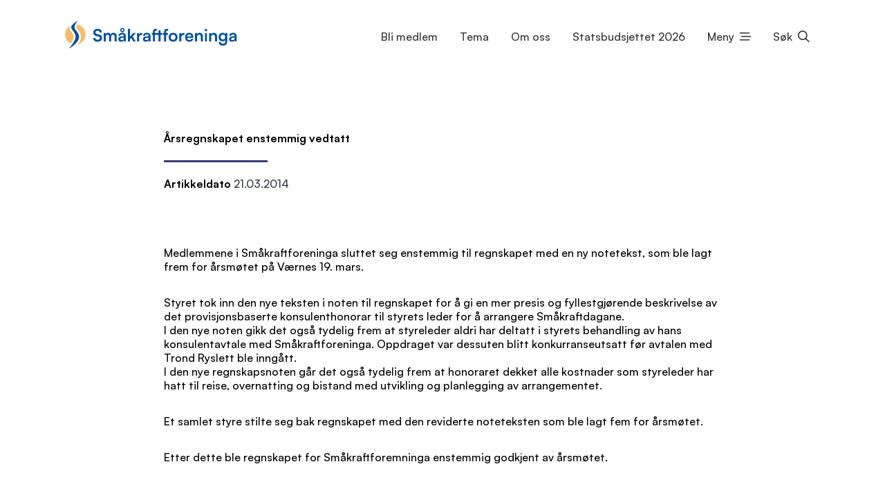

--- FILE ---
content_type: text/html; charset=utf-8
request_url: https://www.smakraftforeninga.no/2014/03/21/arsregnskapet-enstemmig-vedtatt/
body_size: 10732
content:

<!doctype html>
<html lang="no">
<head>
    <script src="/App_Plugins/UmbracoForms/Assets/promise-polyfill/dist/polyfill.min.js?v=13.5.0" type="application/javascript"></script><script src="/App_Plugins/UmbracoForms/Assets/aspnet-client-validation/dist/aspnet-validation.min.js?v=13.5.0" type="application/javascript"></script>



<title>
&#xC5;rsregnskapet enstemmig vedtatt
</title>
<meta charset="utf-8">
<meta http-equiv="X-UA-Compatible" content="text/html; charset=utf-8;IE=edge,chrome=1">
<meta name="viewport" content="width=device-width, initial-scale=1.0, maximum-scale=1.0, user-scalable=no">
<meta name="title" content="&#xC5;rsregnskapet enstemmig vedtatt" />
<meta name="description" content="&#xC5;rsregnskapet enstemmig vedtatt">
<link rel="canonical" href="https://www.smakraftforeninga.no/artikler/aarsregnskapet-enstemmig-vedtatt/" />
    <meta name="Keywords" content="" />
    <meta name="robots" content="index, follow">


<!-- Open Graph / Facebook -->
<meta property="og:type" content="article" />
<meta property="og:url" content="https://www.smakraftforeninga.no/artikler/aarsregnskapet-enstemmig-vedtatt/" />
<meta property="og:title" content="&#xC5;rsregnskapet enstemmig vedtatt" />
<meta property="og:description" content="&#xC5;rsregnskapet enstemmig vedtatt" />
<meta property="og:image" content="https://www.smakraftforeninga.no/media/1j2cfyde/skjermbilde-2024-01-09-142019.png" />
<meta property="og:image:type" content="image/png">

<!-- Twitter -->
<meta property="twitter:url" content="https://www.smakraftforeninga.no/artikler/aarsregnskapet-enstemmig-vedtatt/" />
<meta property="twitter:title" content="&#xC5;rsregnskapet enstemmig vedtatt" />
<meta property="twitter:description" content="&#xC5;rsregnskapet enstemmig vedtatt" />
<meta property="twitter:image" content="https://www.smakraftforeninga.no/media/1j2cfyde/skjermbilde-2024-01-09-142019.png" />

















    <!-- Custom styles for this template -->
    <link rel="stylesheet" href="/css/site.css?v=6">
    <!-- Plugin styles for this template -->
    <link rel="stylesheet" href="https://cdn.jsdelivr.net/npm/swiper@8/swiper-bundle.min.css" />
    <link rel="shortcut icon" type="image/x-icon" href="https://www.smakraftforeninga.no/favico.png" />

</head>

<body>



<header class="site__header site__header--fixed">
    <div class="site__header__content">
        <div class="container">
            <div class="site__header__content__wrapper">
                <div class="site__header__logo">
                    <div class="site__header__logo__wrapper">
                        <a href="/">
                            <svg width="952" height="173" viewBox="0 0 952 173" fill="none" xmlns="http://www.w3.org/2000/svg">
                                <rect x="0.758667" y="29.9998" width="112" height="112" rx="56.0002" fill="#F29000" fill-opacity="0.6" />
                                <path d="M21.0009 163.778C23.4821 168.223 23.4832 168.223 23.4845 168.222L23.4881 168.22L23.4989 168.214L23.5348 168.194L23.6625 168.122C23.772 168.06 23.9299 167.97 24.1332 167.852C24.5396 167.618 25.1275 167.275 25.872 166.831C27.3607 165.941 29.4784 164.644 32.0266 162.991C37.1146 159.69 43.9593 154.947 50.9523 149.191C57.9273 143.45 65.1673 136.604 70.9607 129.08C76.721 121.599 81.3197 113.101 82.4789 104.085L82.479 104.084C84.7598 86.3099 76.6383 75.2221 69.3176 66.592C68.5228 65.6551 67.7552 64.7654 67.0174 63.9104C64.2544 60.7081 61.9107 57.9917 60.1285 55.0969C58.0205 51.6728 57.0408 48.4904 57.5196 44.7901C58.7645 35.652 63.47 27.7283 68.1102 21.9354C70.4075 19.0674 72.6241 16.8025 74.2561 15.264C75.0702 14.4966 75.7333 13.915 76.1811 13.5346C76.4048 13.3445 76.5742 13.2051 76.6812 13.1182C76.7347 13.0748 76.7726 13.0445 76.7938 13.0277L76.8085 13.0159C76.8083 13.0161 76.8082 13.0162 76.792 12.9959L71.2594 4.52113L73.6799 8.99982C71.2594 4.52113 71.2585 4.52159 71.2576 4.52212L71.2548 4.5236L71.2467 4.52802L71.2196 4.5427L71.1235 4.59515C71.041 4.64027 70.9221 4.70559 70.7691 4.7903C70.4634 4.95968 70.0214 5.20669 69.4627 5.5248C68.3457 6.16075 66.7594 7.08233 64.8597 8.23713C61.0695 10.5411 55.9882 13.7998 50.882 17.5923C45.8083 21.3608 40.5415 25.7798 36.4932 30.4244C32.6044 34.8861 29.0643 40.4251 29.0643 46.3518C29.0643 51.6814 31.1135 56.3924 33.6456 60.5151C35.7433 63.9306 38.4291 67.328 40.9687 70.5406C41.4462 71.1446 41.9184 71.742 42.3807 72.3318C48.5283 80.1757 53.4456 87.4009 53.3449 96.3181L53.3449 96.3253L53.3448 96.3325C53.2649 105.766 48.51 116.894 41.2789 128.465C34.132 139.902 25.0249 151.069 17.1021 160.504L23.4821 168.223L21.0009 163.778Z" fill="#0050A1" stroke="white" stroke-width="10.1818" />
                                <path d="M155.872 75.4209C155.872 63.5052 165.74 55.2201 180.076 55.2201C193.853 55.2201 202.604 62.8535 202.976 75.1416H191.06C190.781 69.2768 186.592 65.8325 179.889 65.8325C172.535 65.8325 167.788 69.3699 167.788 75.0485C167.788 79.8892 170.394 82.5889 176.073 83.8922L186.778 86.2194C198.415 88.7329 204.093 94.6907 204.093 104.838C204.093 117.498 194.225 125.69 179.238 125.69C164.716 125.69 155.22 117.964 154.941 105.769H166.857C166.95 111.54 171.604 114.985 179.238 114.985C187.151 114.985 192.177 111.54 192.177 105.862C192.177 101.3 189.85 98.6006 184.265 97.3904L173.466 94.97C161.923 92.4565 155.872 85.8471 155.872 75.4209ZM224.554 124.48H213.197V78.4929H223.623L224.554 83.8922C226.882 80.0754 231.536 77.0965 238.146 77.0965C245.127 77.0965 249.968 80.5409 252.389 85.8471C254.716 80.5409 260.115 77.0965 267.097 77.0965C278.268 77.0965 284.412 83.7991 284.412 94.4115V124.48H273.148V97.3904C273.148 90.7809 269.61 87.3365 264.211 87.3365C258.719 87.3365 254.53 90.874 254.53 98.4144V124.48H243.172V97.2973C243.172 90.874 239.728 87.4296 234.329 87.4296C228.93 87.4296 224.554 90.9671 224.554 98.4144V124.48ZM315.855 74.1176C308.966 74.1176 303.939 69.1837 303.939 62.295C303.939 55.4993 309.152 50.3793 315.855 50.3793C322.651 50.3793 327.864 55.5924 327.864 62.295C327.864 68.9976 322.744 74.1176 315.855 74.1176ZM315.855 67.9736C319.206 67.9736 321.347 65.6463 321.347 62.1088C321.347 58.8506 319.113 56.5233 315.855 56.5233C312.69 56.5233 310.456 58.7575 310.456 62.1088C310.456 65.6463 312.597 67.9736 315.855 67.9736ZM309.245 125.69C299.471 125.69 293.513 120.012 293.513 111.354C293.513 102.883 299.657 97.5766 310.549 96.7387L324.326 95.7147V94.6907C324.326 88.4536 320.603 85.9402 314.831 85.9402C308.128 85.9402 304.405 88.7329 304.405 93.5736H294.723C294.723 83.6129 302.915 77.0965 315.389 77.0965C327.771 77.0965 335.404 83.7991 335.404 96.5526V124.48H325.443L324.605 117.684C322.651 122.432 316.413 125.69 309.245 125.69ZM312.969 117.126C319.951 117.126 324.419 112.937 324.419 105.862V103.441L314.831 104.186C307.756 104.838 305.056 107.165 305.056 110.889C305.056 115.078 307.849 117.126 312.969 117.126ZM358.011 124.48H346.747V55.2201H358.011V97.7627L375.885 78.4929H390.128L372.627 96.7387L389.755 124.48H376.723L364.714 105.117L358.011 112.099V124.48ZM425.511 78.3067V88.826H421.321C413.129 88.826 408.009 93.2013 408.009 102.138V124.48H396.652V78.586H407.358L408.009 85.2885C409.964 80.7271 414.34 77.655 420.484 77.655C422.066 77.655 423.649 77.8412 425.511 78.3067ZM445.064 125.69C435.289 125.69 429.332 120.012 429.332 111.354C429.332 102.883 435.476 97.5766 446.367 96.7387L460.145 95.7147V94.6907C460.145 88.4536 456.421 85.9402 450.649 85.9402C443.947 85.9402 440.223 88.7329 440.223 93.5736H430.542C430.542 83.6129 438.734 77.0965 451.208 77.0965C463.589 77.0965 471.223 83.7991 471.223 96.5526V124.48H461.262L460.424 117.684C458.469 122.432 452.232 125.69 445.064 125.69ZM448.788 117.126C455.77 117.126 460.238 112.937 460.238 105.862V103.441L450.649 104.186C443.575 104.838 440.875 107.165 440.875 110.889C440.875 115.078 443.668 117.126 448.788 117.126ZM477.636 78.4929H484.246V72.9074C484.246 60.4332 490.762 55.2201 500.071 55.2201C501.84 55.2201 503.981 55.3132 505.936 55.6855V65.367H501.933C496.813 65.367 495.51 68.3459 495.51 72.9074V78.4929H514.873V64.1568H526.23V78.4929H535.167V87.9882H526.23V124.48H514.873V87.9882H495.51V124.48H484.246V87.9882H477.636V78.4929ZM538.909 78.4929H545.519V72.9074C545.519 60.4332 552.128 55.2201 562.089 55.2201C563.858 55.2201 565.999 55.3132 567.954 55.6855V65.367H563.951C558.179 65.367 556.783 68.3459 556.783 72.9074V78.4929H567.768V87.9882H556.783V124.48H545.519V87.9882H538.909V78.4929ZM570.953 101.393C570.953 87.0573 581.286 77.1896 595.529 77.1896C609.772 77.1896 620.105 87.0573 620.105 101.393C620.105 115.729 609.772 125.597 595.529 125.597C581.286 125.597 570.953 115.729 570.953 101.393ZM582.31 101.393C582.31 109.772 587.71 115.45 595.529 115.45C603.349 115.45 608.748 109.772 608.748 101.393C608.748 93.0151 603.349 87.3365 595.529 87.3365C587.71 87.3365 582.31 93.0151 582.31 101.393ZM657.966 78.3067V88.826H653.777C645.585 88.826 640.465 93.2013 640.465 102.138V124.48H629.107V78.586H639.813L640.465 85.2885C642.42 80.7271 646.795 77.655 652.939 77.655C654.521 77.655 656.104 77.8412 657.966 78.3067ZM684.681 125.69C670.996 125.69 661.408 115.729 661.408 101.486C661.408 87.0573 670.81 77.0965 684.308 77.0965C698.086 77.0965 706.836 86.3125 706.836 100.649V104.093L672.207 104.186C673.044 112.285 677.327 116.381 684.867 116.381C691.104 116.381 695.2 113.961 696.503 109.585H707.023C705.068 119.639 696.69 125.69 684.681 125.69ZM684.401 86.4056C677.699 86.4056 673.603 90.0362 672.486 96.9249H695.572C695.572 90.5947 691.197 86.4056 684.401 86.4056ZM727.283 124.48H715.926V78.4929H726.445L727.376 84.4507C730.262 79.7961 735.847 77.0965 742.085 77.0965C753.628 77.0965 759.586 84.2645 759.586 96.1802V124.48H748.229V98.8798C748.229 91.1533 744.412 87.4296 738.547 87.4296C731.565 87.4296 727.283 92.2704 727.283 99.7177V124.48ZM776.423 69.2768C772.513 69.2768 769.441 66.2048 769.441 62.3881C769.441 58.5714 772.513 55.5924 776.423 55.5924C780.147 55.5924 783.219 58.5714 783.219 62.3881C783.219 66.2048 780.147 69.2768 776.423 69.2768ZM770.744 124.48V78.4929H782.101V124.48H770.744ZM805.192 124.48H793.835V78.4929H804.355L805.286 84.4507C808.171 79.7961 813.757 77.0965 819.994 77.0965C831.537 77.0965 837.495 84.2645 837.495 96.1802V124.48H826.138V98.8798C826.138 91.1533 822.321 87.4296 816.456 87.4296C809.475 87.4296 805.192 92.2704 805.192 99.7177V124.48ZM846.047 100.462C846.047 87.0573 854.798 77.0034 867.923 77.0034C874.812 77.0034 880.212 79.8892 882.911 84.8231L883.563 78.4929H894.082V122.153C894.082 137.513 884.866 147.101 869.971 147.101C856.753 147.101 847.723 139.561 846.326 127.273H857.683C858.428 133.23 862.99 136.768 869.971 136.768C877.791 136.768 882.818 131.834 882.818 124.201V116.567C879.932 120.849 874.254 123.549 867.644 123.549C854.611 123.549 846.047 113.774 846.047 100.462ZM857.497 100.183C857.497 107.91 862.431 113.681 869.878 113.681C877.698 113.681 882.539 108.189 882.539 100.183C882.539 92.3635 877.791 86.9642 869.878 86.9642C862.338 86.9642 857.497 92.6427 857.497 100.183ZM919.52 125.69C909.745 125.69 903.788 120.012 903.788 111.354C903.788 102.883 909.932 97.5766 920.823 96.7387L934.601 95.7147V94.6907C934.601 88.4536 930.877 85.9402 925.105 85.9402C918.403 85.9402 914.679 88.7329 914.679 93.5736H904.998C904.998 83.6129 913.19 77.0965 925.664 77.0965C938.045 77.0965 945.679 83.7991 945.679 96.5526V124.48H935.718L934.88 117.684C932.925 122.432 926.688 125.69 919.52 125.69ZM923.244 117.126C930.225 117.126 934.694 112.937 934.694 105.862V103.441L925.105 104.186C918.031 104.838 915.331 107.165 915.331 110.889C915.331 115.078 918.124 117.126 923.244 117.126Z" fill="#0050A1" />
                            </svg>
                        </a>
                    </div>
                </div>
                <div class="site__header__nav">
                    <nav id="nav" aria-label="Hovedmeny">
                        <ul class="sf-menu">
                                        <li class="nav--desktop">
                                                <a href="/bli-medlem/">Bli medlem</a>

                                        </li>
                                        <li class="nav--desktop">
                                                <a href="/tema/">Tema</a>

                                        </li>
                                        <li class="nav--desktop">
                                                <a href="/om-oss/">Om oss</a>

                                        </li>
                                        <li class="nav--desktop">
                                                <a href="/forslag-til-statsbudsjett/">Statsbudsjettet 2026</a>

                                        </li>
                                    <li class="nav--mobile">
                                        <button type="button" class="toggle-mobile-nav nav--link" data-bs-toggle="offcanvas" data-bs-target="#navSlidein">Meny</button>
                                    </li>

                            <li class="nav--search">
                                <button type="button" class="toggle-search nav--link" aria-expanded="false" aria-controls="collapseSearch">Søk</button>
                            </li>
                        </ul>
                    </nav>
                </div>
            </div>
        </div>
    </div>

    <div class="site__header__search site__header__dropdown" id="collapseSearch" style="color:black">
        <div class="container clearfix">
            <div class="site__header__search__wrapper">

                <form class="search">
                    <div class="search__input">
                        <label for="header-search-input" class="visually-hidden">Søk</label>
                        <input type="search" id="filesearch-input" placeholder="Søk i nettsiden.." aria-labelledby="header-search-button">
                    </div>
                    <div class="search__button">
                        <button type="submit" id="header-search-button"><i class="fa-light fa-magnifying-glass"></i></button>
                    </div>
                </form>
            </div>
        </div>
    </div>

    <div class="site__header__search__results">
        <div class="container clearfix">
            <div class="site__header__search__results__wrapper">
                <ul id="searchResults">

                </ul>
                <div id="btnShowall">
                    <a id="seeAllResults" href="#" role="button" class="bttn bttn--solid color--main">Se alle resultater</a>
                </div>
            </div>
        </div>
    </div>


    <div class="offcanvas offcanvas-end" tabindex="-1" id="navSlidein">
        <div class="offcanvas-header">
            <div class="h2 offcanvas-title" id="offcanvasExampleLabel">Meny</div>
            <button type="button" class="btn-close btn-close-white" data-bs-dismiss="offcanvas" aria-label="Close"></button>
        </div>
        <div class="offcanvas-body">
            <nav class="nav__primary">
                <ul>

                                        <li class="nav--desktop">
                                                <a href="/bli-medlem/">Bli medlem</a>

                                        </li>
                                        <li class="nav--desktop">
                                                <a href="/tema/">Tema</a>

                                        </li>
                                        <li class="nav--desktop">
                                                <a href="/om-oss/">Om oss</a>

                                        </li>
                                        <li class="nav--desktop">
                                                <a href="/forslag-til-statsbudsjett/">Statsbudsjettet 2026</a>

                                        </li>


                            <li>
                                <a href="/kontakt-oss/">Kontakt oss</a>
                            </li>
                            <li>
                                <a href="https://nyhetsbrev.smakraftforeninga.no/p/s/MjU0NTg6MjVjNTliMTctMDBjZi00ZWM5LWI5ZDMtMmViZDZkM2NjYWZj">Nyhetsbrev</a>
                            </li>
                            <li>
                                <a href="/smaakraftnytt/">Sm&#xE5;kraftnytt</a>
                            </li>
                            <li>
                                <a href="/fse-kurs/">FSE-kurs</a>
                            </li>
                            <li>
                                <a href="/kraftlosen/">Kraftlosen</a>
                            </li>
                            <li>
                                <a href="/baerekraftsmaalene/">B&#xE6;rekraftig utvikling</a>
                            </li>
                            <li>
                                <a href="/smaakraftdagane-hovedside/">Sm&#xE5;kraftdagane</a>
                            </li>
                </ul>
            </nav>
        </div>
    </div>
</header>

<script src="https://ajax.googleapis.com/ajax/libs/jquery/3.6.1/jquery.min.js"></script>

<script type="text/javascript">
    $(document).ready(function () {
        // Document ready function ensures that the script executes only after the DOM is fully loaded
        // You can also use the shorthand $(function() {...}) for document ready
        //  alert("Hello, world!"); // Displaying a simple alert dialog with the message "Hello, world!"


    });

    function showMegamenu() {
        //alert("Hello, world!");
        $("#collapseMega120").show();
        var button = document.getElementById("btnMeMenu");
        var isExpanded = button.getAttribute("aria-expanded") === "true";
        button.setAttribute("aria-expanded", !isExpanded);

        var megaMenu = document.getElementById("collapseMega");
        if (!isExpanded) {
            // Show mega menu
            megaMenu.style.display = "block";
            $("#collapseMega120").show();
        } else {
            // Hide mega menu
            $("#collapseMega120").hide();
        }

    }


    document.getElementById("filesearch-input").addEventListener("keypress", function (event) {
        if (event.key === "Enter") {
            event.preventDefault();
            var searchString = this.value.toLowerCase();
            var url = "/search?search=" + encodeURIComponent(searchString);
            window.location.href = url;
        }
    });

    $('#seeAllResults').click(function (e) {
        e.preventDefault(); // Prevent default behavior of anchor tag
        var searchString = $("#filesearch-input").val().toLowerCase();
        var url = "/search?search=" + encodeURIComponent(searchString);
        window.location.href = url; // Redirect to the URL
    });

    $(document).ready(function () {

        var currentPage = 1;
        var totalPages = 1;

        function loadUserManuals(page) {
            var value = $("#filesearch-input").val().toLowerCase();

            $.get("/umbraco/surface/SearchResults/Search", {
                name: value,
                startWith: value,
                page: page,
                pageSize: 3,

            }, function (data) {
                $(".site__header__search__results").css("display", "block");
                $("#searchResults").empty();
                $("#searchResults").append(data.htmlString);
                totalPages = data.totalPages;
                currentPage = data.currentPage;
                console.log(data.htmlString);
                if (data.totalHits > 0) {
                    $("#btnShowall").show();
                }
                else {
                    $("#btnShowall").hide();
                }
                //updatePagination();
            });
        }

        function updatePagination() {
            $("#paginationUl").empty();
            $("#paginationUl").append('<li style="cursor:pointer" class="page-item' + (currentPage === 1 ? ' disabled' : '') + '"><a class="page-link" data-page="' + (currentPage - 1) + '"><span></span></a></li>');
            for (var i = 1; i <= totalPages; i++) {
                $("#paginationUl").append('<li style="cursor:pointer" class="page-item' + (currentPage === i ? ' active' : '') + '"><a class="page-link" data-page="' + i + '"><span>' + i + '</span></a></li>');
            }
            $("#paginationUl").append('<li style="cursor:pointer" class="page-item' + (currentPage === totalPages ? ' disabled' : '') + '"><a class="page-link" data-page="' + (currentPage + 1) + '"><span></span></a></li>');

            $(".page-link").click(function () {
                var page = parseInt($(this).data("page"));
                if (page >= 1 && page <= totalPages) {
                    loadUserManuals(page);
                }
            });
        }

        $("#filesearch-input").on("keyup", function () {
            loadUserManuals(1); // Reset to first page when searching
        });

        loadUserManuals(1); // Load initial page
    });


    $("#search__input").on("click", function () {
        loadUserManuals(1); // Reset to first page when searching
    });

    function submitForm(productSku) {
        var form = document.getElementById("addToCartForm_" + productSku);
        form.submit();
    }
</script>
    <main id="content" role="main" tabindex="-1">
        <div class="block block__spacer height--large ">
</div>

<div class="block block__text text-color--black">
	<div class="block__front">
		<div class="block__header__media">
			<div class="container">
				<div class="row justify-content-center">
					<div class="col-xl-9">

					</div>
				</div>
			</div>
		</div>

		<div class="block__header">
			<div class="container">
				<div class="row justify-content-center">
					<div class="col-xl-9">
						<div class="block__header__title">
							<h1>&#xC5;rsregnskapet enstemmig vedtatt</h1>
						</div>
							<div class="block__header__byline">
									<b>Artikkeldato</b> 21.03.2014
							</div>

							<div class="block__header__teaser">
								
							</div>

					</div>
				</div>
			</div>
		</div>

		<div class="block__body">
			<div class="container">
				<div class="block__body__text">
					<div class="row justify-content-center">
						<div class="col-xl-9">
							<div class="text">
								<p> Medlemmene i Småkraftforeninga sluttet seg enstemmig til regnskapet med en ny notetekst, som ble lagt frem for årsmøtet på Værnes 19. mars.  </p>
<div>Styret tok inn den nye teksten i noten til regnskapet for &aring; gi en mer presis og fyllestgj&oslash;rende beskrivelse av det provisjonsbaserte konsulenthonorar til styrets leder for &aring; arrangere Sm&aring;kraftdagane.</p>
<p>I den nye noten gikk det ogs&aring; tydelig frem at styreleder aldri har deltatt i styrets behandling av hans konsulentavtale med Sm&aring;kraftforeninga. Oppdraget var dessuten blitt konkurranseutsatt f&oslash;r avtalen med Trond Ryslett ble inng&aring;tt.</p>
<p>I den nye regnskapsnoten g&aring;r det ogs&aring; tydelig frem at honoraret dekket alle kostnader som styreleder har hatt til reise, overnatting og bistand med utvikling og planlegging av arrangementet.</p></div>
<div>Et samlet styre stilte seg bak regnskapet med den reviderte noteteksten som ble lagt fem for &aring;rsm&oslash;tet.</div>
<div>Etter dette ble regnskapet for Sm&aring;kraftforemninga enstemmig godkjent av &aring;rsm&oslash;tet.</div>
<div>&nbsp;</div>

							</div>
						</div>
					</div>
				</div>
			</div>
		</div>
	</div>
</div>


<style>
	.imgCls {
		filter: grayscale(0) !important;
	}

	img {
		filter: grayscale(0) !important;
	}
</style>

    </main>


	<footer>
		<div class="footer__body">
			<div class="container">
				<div class="row list">
					<div class="col-12 col-sm-12 col-md-6 col-lg-6 col-xl-6 col-xxl-6">
						<div class="footer__section text">
							<h2>Sm&#xE5;kraftforeninga (org. nr. 884 169 232)</h2>
							<p>&#xA;Sm&#xE5;kraftforeninga er en landsdekkende norsk medlemsorganisasjon som jobber for interessene til de som bygger, drifter og eier vannbasert sm&#xE5;kraftverk med opptil 10 MW effekt,  Norsk sm&#xE5;kraft gir ren energi, bidrar til &#xE5; bremse klimaendringer, skaper lokale verdier og er med p&#xE5; &#xE5; styrke norsk beredskap. </p>
						</div>
					</div>

					<div class="col-12 col-sm-12 col-md-3 col-lg-3 col-xl-3 col-xxl-3">
						<div class="footer__section text">
							

						</div>
					</div>

					<div class="col-12 col-sm-12 col-md-3 col-lg-3 col-xl-3 col-xxl-3">
						<div class="footer__section text">
							<h2 style="text-align: left;"><a href="/kontakt-oss/" title="Kontakt oss">Kontakt Småkraftforeninga<br></a></h2>
						</div>

						<div class="footer__section footer__section__some text">
							<h2>P&#xE5; nett:</h2>
							<ul>
									<li>
										<a href="https://www.instagram.com/smakraftforeninga/?url=https%3A%2F%2Fabacus-it.no%2F%3Futm_source%3Dgoogle%26utm_medium%3Dcpc%3Fppc_keyword%3Dabacus">F&#xF8;lg oss p&#xE5; Instagram</a>
									</li>
									<li>
										<a href="https://www.linkedin.com/company/22797914/">F&#xF8;lg oss p&#xE5; Linkedin</a>
									</li>
									<li>
										<a href="https://www.facebook.com/search/top?q=sm%C3%A5kraftforeninga">F&#xF8;lg oss p&#xE5; Facebook</a>
									</li>
							</ul>
						</div>

					</div>

				</div>
			</div>
		</div>






		<div class="footer__footer">
			<div class="container">
				Developed by <a href="https://netlab.no">Netlab</a>
			</div>
		</div>
	</footer>
    <a href="#" class="scroll-top hidden" aria-label="Gå til toppen av siden"><i class="fal fa-arrow-up"></i></a>
    <script integrity="sha256-o88AwQnZB+VDvE9tvIXrMQaPlFFSUTR+nldQm1LuPXQ=" crossorigin="anonymous" src="https://code.jquery.com/jquery-3.6.1.min.js"></script>
    <script src="https://cdnjs.cloudflare.com/ajax/libs/waypoints/4.0.1/jquery.waypoints.js"></script>
    <script integrity="sha384-oBqDVmMz9ATKxIep9tiCxS/Z9fNfEXiDAYTujMAeBAsjFuCZSmKbSSUnQlmh/jp3" crossorigin="anonymous" src="https://cdn.jsdelivr.net/npm/@popperjs/core@2.11.6/dist/umd/popper.min.js"></script>
    <script integrity="sha384-IDwe1+LCz02ROU9k972gdyvl+AESN10+x7tBKgc9I5HFtuNz0wWnPclzo6p9vxnk" crossorigin="anonymous" src="https://cdn.jsdelivr.net/npm/bootstrap@5.2.2/dist/js/bootstrap.min.js"></script>
    <script src="https://cdn.jsdelivr.net/npm/swiper@8/swiper-bundle.min.js"></script>
    <script src="https://cdn.jsdelivr.net/npm/jarallax@2/dist/jarallax.min.js"></script>
    <script src="https://cdn.jsdelivr.net/npm/jarallax@2/dist/jarallax-video.min.js"></script>
    <script src="/js/magnific-popup/jquery.magnific-popup.min.js"></script>
    <script src="/js/superfish/hoverIntent.js"></script>
    <script src="/js/superfish/superfish.min.js"></script>
    <script src="/js/custom.js"></script>
    <script src="/js/pagination.js"></script>




    

</body>
</html>

--- FILE ---
content_type: text/javascript
request_url: https://www.smakraftforeninga.no/js/pagination.js
body_size: 1519
content:
function loadData(page) {
    var totalPagesSize = $("#totalPages").val();

    if (page == 151515) {
        var nxtPageNo = $("#currentPage").val();
        var page = parseInt(nxtPageNo) + 1;
        console.log("next page", page, "total pages", totalPagesSize);
        if (page > totalPagesSize) {
            return false;
        }
    }

    if (page == 141414) {
        var nxtPageNo = $("#currentPage").val();
        var page = parseInt(nxtPageNo) - 1;
        if (page <= 0) {
            page = 1;
        }
    }

    var defaultPageSize = $("#defaultPageSize").val();
    if (page == 1) {
        $("#liPrevious").hide();
    } else {
        $("#liPrevious").show();
    }
   
    $.ajax({
        url: "/umbraco/surface/GetContent/GetArticlesByPageNumber",
        type: "GET",
        data: { page: page, defaultPageSize: defaultPageSize },
        success: function (data) {
            $("#currentPage").val(page);
            $("#totalPages").val(data.totalPages);
            $("#divarticleList").empty();
            $("#ulPagination").empty();

            var parentArticleList = $("#divarticleList");
            var idlisdata = "";

            $.each(data.articles, function (index, article) {
                $("#divarticleListWithoutPages").hide();
                console.log(article.imageName, "***************************", article);
                idlisdata += '<article class="col-12 col-sm-6 col-md-6 col-lg-4 col-xl-4 col-xxl-4">' +
                    '<div class="listelement">' +
                    '<a href="' + article.pageUrl + '">' +
                    '<div class="listelement__media">' +
                    '<figure>' +
                    '<img src="' + article.imageUrl + '" alt="' + article.imageName + '" class="img-fluid">' +
                    '</figure>' +
                    '</div>' +
                    '<div class="listelement__body">' +
                    '<div class="byline">' + article.publishDate + '</div>' +
                    '<h3 class="title">' + article.heading + '</h3>' +
                    '<div class="teaser">' +
                    '<p>' + article.shortDescription + '</p>' +
                    '</div>' +
                    '<div class="link link--readmore"></div>' +
                    '</div>' +
                    '</a>' +
                    '</div>' +
                    '</article>';
            });          
            $("#divarticleList").show();
            parentArticleList.append(idlisdata);
            generatePagination(data.totalPages, page);
            console.log(page, totalPagesSize,"Net hide is not working")
            if (page == parseInt(totalPagesSize) ) {
                $("#liNext").hide();
            } else {
                $("#liNext").show();
            }
        },
        error: function (error) {
            console.error("Error loading data: ", error);
        }
    });
}

function generatePagination(totalPages, currentPage) {
    var pageIdDiv = $("#ulPagination");
    var previouBtnText = $("#previouBtnText").val()
    var NextBtnText = $("#nextBtnText").val()
    var previousli = ''; //'<li onclick="loadData(141414)" class="page-item disabled"><a class="page-link" href="javascript:void(0)"> ' + previouBtnText +' </a> </li>';
    if (currentPage > 1) {
        previousli = '<li id="liPrevious" onclick="loadData(141414)" class="page-item"><a class="page-link" href="javascript:void(0)"> ' + previouBtnText +' </a> </li>';
    }
    
    var newLi = "";

    for (var i = 1; i <= totalPages; i++) {
        if (i == currentPage) {
            newLi += '<li onclick="loadData(' + i + ')" class="page-item active"><a class="page-link" href="javascript:void(0)">' + i + '</a></li>';
        } else {
            newLi += '<li onclick="loadData(' + i + ')" class="page-item"><a class="page-link" href="javascript:void(0)">' + i + '</a></li>';
        }
    }

    var nextli = '<li id="liNext" class="page-item" onclick="loadData(151515)"><a class="page-link"  href="javascript:void(0)">' + NextBtnText +'</a></li>';

    pageIdDiv.append(previousli);
    pageIdDiv.append(newLi);
    pageIdDiv.append(nextli);
}


function loadDeveloperData(page) {
    var totalPagesSize = $("#totalPagesDeveloper").val();

    if (page == 151515) {
        var nxtPageNo = $("#currentPageDeveloper").val();
        var page = parseInt(nxtPageNo) + 1;
        console.log("next page", page, "total pages", totalPagesSize);
        if (page > totalPagesSize) {
            return false;
        }
    }

    if (page == 141414) {
        var nxtPageNo = $("#currentPageDeveloper").val();
        var page = parseInt(nxtPageNo) - 1;
        if (page <= 0) {
            page = 1;
        }
    }

    var defaultPageSize = $("#defaultPageSizeDeveloper").val();
    if (page == 1) {
        $("#liPreviousDev").hide();
    } else {
        $("#liPreviousDev").show();
    }
   

    $.ajax({
        url: "/umbraco/surface/GetContent/GetDeveloperssByPageNumber",
        type: "GET",
        data: { page: page, defaultPageSize: defaultPageSize },
        success: function (data) {
            $("#currentPageDeveloper").val(page);
            $("#totalPagesDeveloper").val(data.totalPages);
            $("#divDeveloperList").empty();
            $("#ulPaginationDeveloper").empty();

            var parentArticleList = $("#divDeveloperList");
            var idlisdata = "";

            $.each(data.articles, function (index, article) {
                $("#divDeveloperListWithoutPages").hide();
                console.log(article.imageName, "***************************", article);
                idlisdata += '<article class="col-12 col-sm-6 col-md-6 col-lg-4 col-xl-4 col-xxl-4">' +
                    '<div class="listelement">' +
                    '<a href="' + article.pageUrl + '">' +
                    '<div class="listelement__media">' +
                    '<figure>' +
                    '<img src="' + article.imageUrl + '" alt="' + article.imageName + '" class="img-fluid">' +
                    '</figure>' +
                    '</div>' +
                    '<div class="listelement__body">' +
                    '<div class="byline">' + article.publishDate + '</div>' +
                    '<h3 class="title">' + article.heading + '</h3>' +
                    '<div class="teaser">' +
                    '<p>' + article.shortDescription + '</p>' +
                    '</div>' +
                    '<div class="link link--readmore"></div>' +
                    '</div>' +
                    '</a>' +
                    '</div>' +
                    '</article>';
            });
            $("#divDeveloperList").show();
            parentArticleList.append(idlisdata);
            generatePaginationDeveloper(data.totalPages, page);
            if (page == parseInt(totalPagesSize)) {
                $("#liNextDev").hide();
            } else {
                $("#liNextDev").show();
            }
        },
        error: function (error) {
            console.error("Error loading data: ", error);
        }
    });
}

function generatePaginationDeveloper(totalPages, currentPage) {
    var pageIdDiv = $("#ulPaginationDeveloper");
    var previouBtnText = $("#previouBtnTextDeveloper").val()
    var NextBtnText = $("#nextBtnTextDeveloper").val()
    var previousli = ''; //'<li onclick="loadData(141414)" class="page-item disabled"><a class="page-link" href="javascript:void(0)"> ' + previouBtnText +' </a> </li>';
    if (currentPage > 1) {
        previousli = '<li id="liPreviousDev" onclick="loadDeveloperData(141414)" class="page-item"><a class="page-link" href="javascript:void(0)"> ' + previouBtnText + ' </a> </li>';
    }

    var newLi = "";

    for (var i = 1; i <= totalPages; i++) {
        if (i == currentPage) {
            newLi += '<li onclick="loadDeveloperData(' + i + ')" class="page-item active"><a class="page-link" href="javascript:void(0)">' + i + '</a></li>';
        } else {
            newLi += '<li onclick="loadDeveloperData(' + i + ')" class="page-item"><a class="page-link" href="javascript:void(0)">' + i + '</a></li>';
        }
    }

    var nextli = '<li id="liNextDev" class="page-item" onclick="loadDeveloperData(151515)"><a class="page-link"  href="javascript:void(0)">' + NextBtnText + '</a></li>';

    pageIdDiv.append(previousli);
    pageIdDiv.append(newLi);
    pageIdDiv.append(nextli);
}

--- FILE ---
content_type: text/javascript
request_url: https://www.smakraftforeninga.no/js/custom.js
body_size: 3472
content:
$(function () {

    // Header Search Dropdown
    $(".nav--search button").click(function () {
        $(".site__header__search").find("input[type='text']").focus();
    })

    // Init Swiper
    var swiper = new Swiper(".swiper", {
        slidesPerView: "auto",
        centeredSlides: false,
        scrollbar: {
            el: ".swiper-scrollbar",
            hide: false,
        },
    });

    var slider = new Swiper(".swiperSlider", {
        slidesPerView: 1,
        pagination: {
            el: ".swiper-pagination",
            clickable: true,
            renderBullet: function (index, className) {
                return '<span class="' + className + '">' + (index + 1) + "</span>";
            },
        },
        navigation: {
            nextEl: ".swiper-button-next",
            prevEl: ".swiper-button-prev",
        },
    });

    // Make Tables Responsive
    $("main .text table").wrap("<div class='table-responsive'></div>");

    // Make Images Responsive
    $("main .text img").addClass("img-fluid");

    // Add link class
    $("main .text a:not(.bttn)").addClass("link");

    // Bootstrap Form Validation
    (function () {
        'use strict'

        // Fetch all the forms we want to apply custom Bootstrap validation styles to
        var forms = document.querySelectorAll('.needs-validation')

        // Loop over them and prevent submission
        Array.prototype.slice.call(forms)
            .forEach(function (form) {
                form.addEventListener('submit', function (event) {
                    if (!form.checkValidity()) {
                        event.preventDefault()
                        event.stopPropagation()
                    }

                    form.classList.add('was-validated')
                }, false)
            })
    })()


    // Scroll top
    $(".scroll-top").click(function () {
        $(".scroll-top").click(function () {
            $("html, body").animate({
                scrollTop: 0
            }, "slow");
            return false;
        });
    });

    const showOnPx = 100;
    const backToTopButton = document.querySelector(".scroll-top")

    const scrollContainer = () => {
        return document.documentElement || document.body;
    };

    document.addEventListener("scroll", () => {
        if (scrollContainer().scrollTop > showOnPx) {
            backToTopButton.classList.remove("hidden")
        } else {
            backToTopButton.classList.add("hidden")
        }
    })

    //// MixItUp Filter
    //var containerEl = document.querySelector('.mixitup-list');

    //var mixer = mixitup(containerEl, {
    //    pagination: {
    //        limit: 4
    //    }
    //});


    // Magnific Popup Lightbox
    $('.block__list__gallery .list').each(function () { // the containers for all your galleries
        $(this).magnificPopup({
            delegate: 'a',
            type: 'image',
            mainClass: 'mfp-with-zoom',
            zoom: {
                enabled: true,
                duration: 150,
                easing: 'ease-in-out',
                opener: function (openerElement) {
                    return openerElement.is('img') ? openerElement : openerElement.find('img');
                }
            },
            gallery: {
                enabled: true,
                tCounter: '%curr% of %total%'
            }
        });
    });


    // Dropdown Menu
    jQuery('ul.sf-menu').superfish();


    // 100% vh bug
    // We listen to the resize event
    window.addEventListener('resize', () => {
        // We execute the same script as before
        let vh = window.innerHeight * 0.01;
        document.documentElement.style.setProperty('--vh', `${vh}px`);
    });


    // locations Dropdown
    $(".toggle-locations").click(function () {

        // If open
        if ($('body').hasClass("locations--open")) {
            $('body').alterClass('*--open', '');
            $(this).attr('aria-expanded', "false");

        // If not open
        } else if (!$('body').hasClass("locations--open")) {
            $('body').alterClass('*--open', 'locations--open');
            $(".site__header__mega").slideUp();
            $(".site__header__search").slideUp();

            $(this).attr('aria-expanded', "true");

            $('header .site__header__content button').not(this).attr('aria-expanded', "false");

        }
    });


    // Mega Menu Dropdown
    $(".toggle-mega").click(function () {

        // If open
        if ($('body').hasClass("mega--open")) {
            $('body').alterClass('*--open', '');
            $(this).attr('aria-expanded', "false");
            $(".site__header__mega").slideUp();

        // If not open
        } else if (!$('body').hasClass("mega--open")) {
            $('body').alterClass('*--open', 'mega--open');
            $(".site__header__search").slideUp();

            $(".site__header__mega").slideDown();
            $(this).attr('aria-expanded', "true");

            $('header .site__header__content button').not(this).attr('aria-expanded', "false");

        }
    });


    // Search Dropdown
    $(".toggle-search").click(function () {

        // If ppen
        if ($('body').hasClass("search--open")) {
            $('body').alterClass('*--open', '');
            $(this).attr('aria-expanded', "false");
            $(".site__header__search").slideUp();
            $(".site__header__search__results").slideUp();

        // If not open
        } else if (!$('body').hasClass("search--open")) {
            $('body').alterClass('*--open', 'search--open');
            $(".site__header__mega").slideUp();

            $(".site__header__search").slideDown();
            $(".site__header__search__results").slideDown();
            $(this).attr('aria-expanded', "true");

            $('header .site__header__content button').not(this).attr('aria-expanded', "false");

        }
    });


    // Close search dropdown when click outside
    const target = document.querySelector('header')

    document.addEventListener('click', (event) => {
        const withinBoundaries = event.composedPath().includes(target)

        if (withinBoundaries) {

        } else {
            $('body').alterClass('*--open', '');
            $(".site__header__search").slideUp();
            $(".site__header__search__results").slideUp();
            $(".site__header__mega").slideUp();
            $('header button').not(this).attr('aria-expanded', "false");
        }
    })

    // Close Dropdowns with ESC
    $(document).on('keydown', function (event) {
        if (event.key == "Escape") {
            $('body').alterClass('*--open', '');
            $(".site__header__search").slideUp();
            $(".site__header__mega").slideUp();
            $('header button').not(this).attr('aria-expanded', "false");
        }
    });


});

// 100% Mobile VH fix
function calculateVh() {
    var vh = window.innerHeight * 0.01;
    document.documentElement.style.setProperty('--vh', vh + 'px');
}

// Initial calculation
calculateVh();

// Re-calculate on resize
window.addEventListener('resize', calculateVh);

// Re-calculate on device orientation change
window.addEventListener('orientationchange', calculateVh);





// Count up to a number when visible
(function ($) {
    'use strict';
    $.fn.rCounter = function (options) {
        var settings = $.extend({
            duration: 20,
            easing: 'swing',
        }, options);
        return this.each(function () {
            var $this = $(this);

            var startCounter = function () {
                var numbers = [];
                var length = $this.length;
                var number = $this.text();
                var isComma = /[,\-]/.test(number);
                var isFloat = /[,\-]/.test(number);
                var number = number.replace(/,/g, '');
                var divisions = settings.duration;
                var decimalPlaces = isFloat ? (number.split('.')[1] || []).length : 0;

                // make number string to array for displaying counterup
                for (var rcn = divisions; rcn >= 1; rcn--) {

                    var newNum = parseInt(number / divisions * rcn);
                    if (isFloat) {
                        newNum = parseFloat(number / divisions * rcn).toFixed(decimalPlaces);
                    }
                    if (isComma) {
                        while (/(\d+)(\d{3})/.test(newNum.toString())) {
                            newNum = newNum.toString().replace(/(\d+)(\d{3})/, '$1' + ',' + '$2');
                        }
                    }

                    numbers.unshift(newNum);
                }
                var counterUpDisplay = function () {
                    $this.text(numbers.shift());
                    setTimeout(counterUpDisplay, settings.duration);
                };
                setTimeout(counterUpDisplay, settings.duration);
            } // end function

            //bind with waypoints
            $this.waypoint(startCounter, { offset: '100%', triggerOnce: true });
        });


    }

}(jQuery));

//(function ($) {
//    'use strict';
//    $('.listelement__counter').rCounter();
//})(jQuery);




/**
 * jQuery alterClass plugin
 *
 * Remove element classes with wildcard matching. Optionally add classes:
 *   $( '#foo' ).alterClass( 'foo-* bar-*', 'foobar' )
 *
 * Copyright (c) 2011 Pete Boere (the-echoplex.net)
 * Free under terms of the MIT license: http://www.opensource.org/licenses/mit-license.php
 *
 */
(function ($) {

    $.fn.alterClass = function (removals, additions) {

        var self = this;

        if (removals.indexOf('*') === -1) {
            // Use native jQuery methods if there is no wildcard matching
            self.removeClass(removals);
            return !additions ? self : self.addClass(additions);
        }

        var patt = new RegExp('\\s' +
            removals.
                replace(/\*/g, '[A-Za-z0-9-_]+').
                split(' ').
                join('\\s|\\s') +
            '\\s', 'g');

        self.each(function (i, it) {
            var cn = ' ' + it.className + ' ';
            while (patt.test(cn)) {
                cn = cn.replace(patt, ' ');
            }
            it.className = $.trim(cn);
        });

        return !additions ? self : self.addClass(additions);
    };

})(jQuery);


// List view mode
$(".mode--list").click(function () {
    $(this).closest("nav").find("li").removeClass("active");
    $(this).parent().addClass("active");
    $(this).closest(".block").find(".list").alterClass('view--*', 'view--list');
    $(this).closest(".block").find(".listelement").alterClass('col-*', 'col-12');
});

$(".mode--grid").click(function () {
    $(this).closest("nav").find("li").removeClass("active");
    $(this).parent().addClass("active");
    $(this).closest(".block").find(".list").alterClass('view--*', 'view--grid');
    $(this).closest(".block").find(".listelement").alterClass('col-*', 'col-12 col-sm-6 col-md-6 col-lg-6 col-xl-4 col-xxl-3');
});